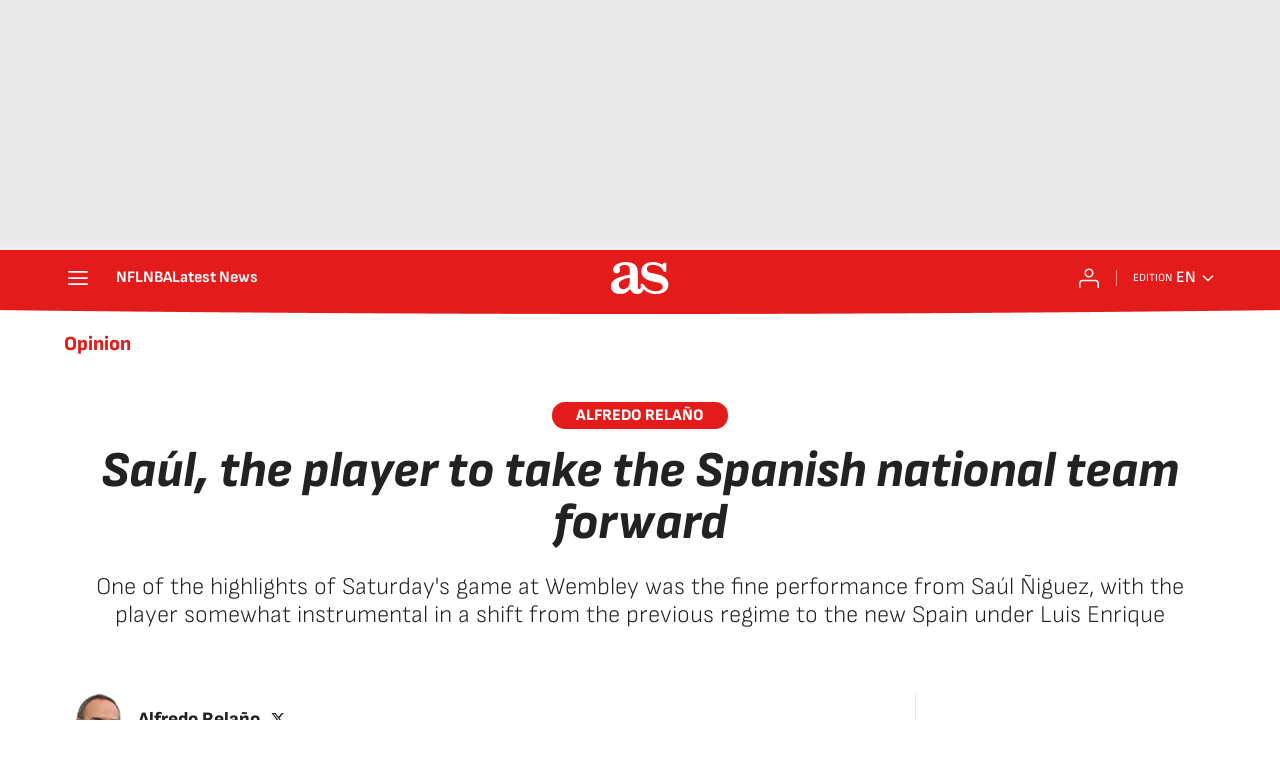

--- FILE ---
content_type: application/x-javascript;charset=utf-8
request_url: https://smetrics.as.com/id?d_visid_ver=5.4.0&d_fieldgroup=A&mcorgid=2387401053DB208C0A490D4C%40AdobeOrg&mid=34739486988935926740605070797086130712&ts=1763971493745
body_size: -37
content:
{"mid":"34739486988935926740605070797086130712"}